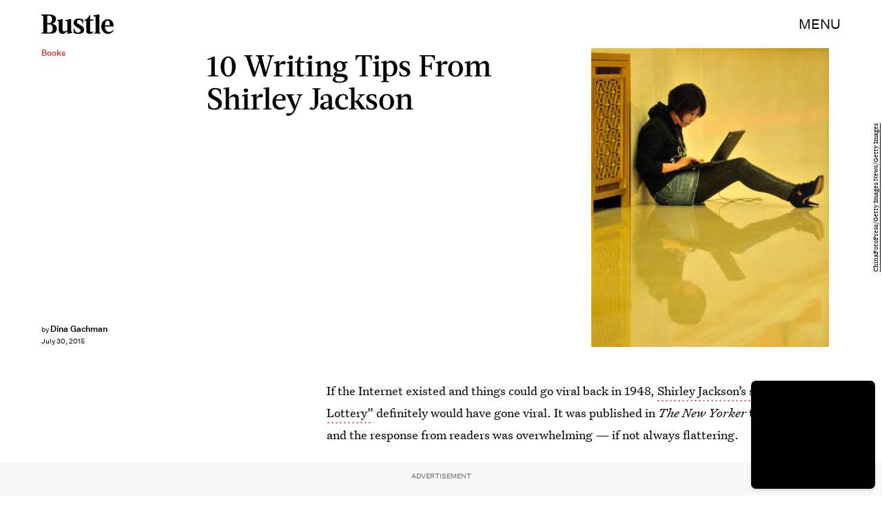

--- FILE ---
content_type: text/html; charset=utf-8
request_url: https://www.google.com/recaptcha/api2/aframe
body_size: 267
content:
<!DOCTYPE HTML><html><head><meta http-equiv="content-type" content="text/html; charset=UTF-8"></head><body><script nonce="wcUusv8QW6U1uj2RG1TTLg">/** Anti-fraud and anti-abuse applications only. See google.com/recaptcha */ try{var clients={'sodar':'https://pagead2.googlesyndication.com/pagead/sodar?'};window.addEventListener("message",function(a){try{if(a.source===window.parent){var b=JSON.parse(a.data);var c=clients[b['id']];if(c){var d=document.createElement('img');d.src=c+b['params']+'&rc='+(localStorage.getItem("rc::a")?sessionStorage.getItem("rc::b"):"");window.document.body.appendChild(d);sessionStorage.setItem("rc::e",parseInt(sessionStorage.getItem("rc::e")||0)+1);localStorage.setItem("rc::h",'1768732757332');}}}catch(b){}});window.parent.postMessage("_grecaptcha_ready", "*");}catch(b){}</script></body></html>